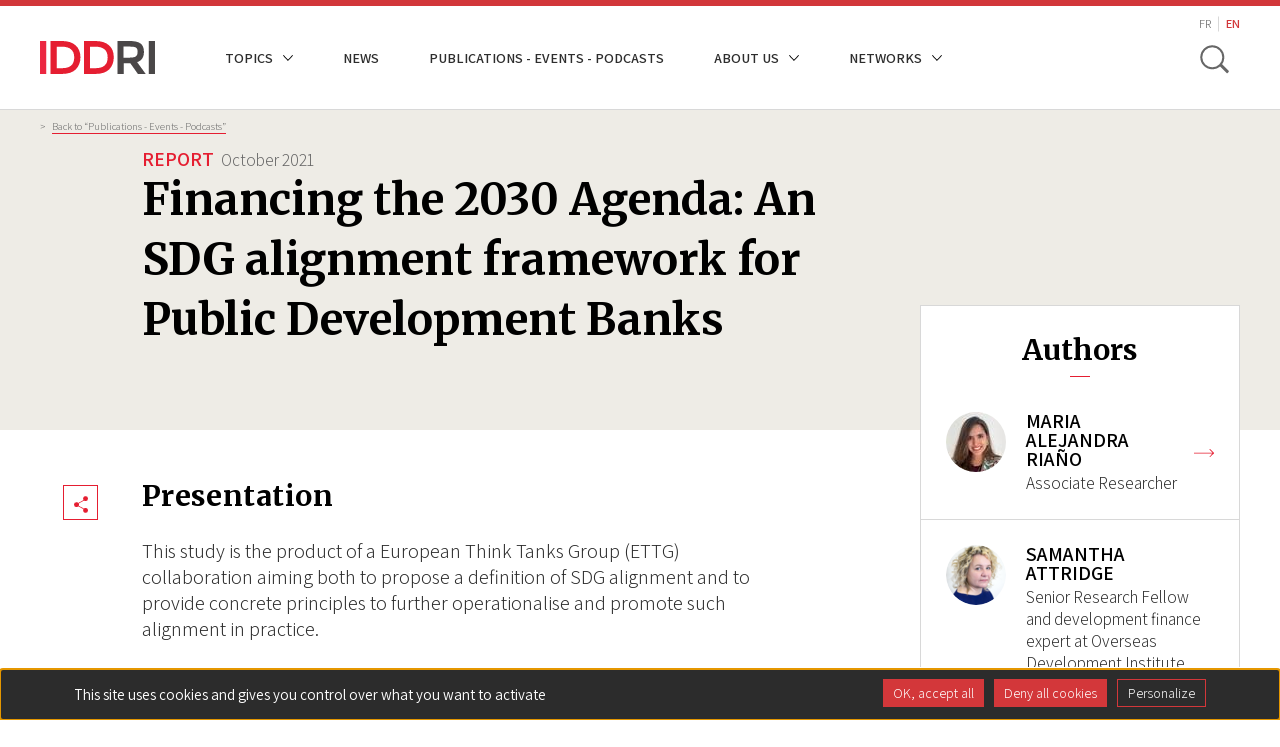

--- FILE ---
content_type: text/html; charset=UTF-8
request_url: https://www.iddri.org/en/publications-and-events/report/financing-2030-agenda-sdg-alignment-framework-public-development
body_size: 76473
content:


<!DOCTYPE html>
<html lang="en" dir="ltr" prefix="og: https://ogp.me/ns#">
  <head>
    <meta charset="utf-8" />
<meta name="description" content="Presentation This study is the product of a European Think Tanks Group (ETTG) collaboration aiming both to propose a definition of SDG alignment and to provide concrete principles to further operationalise and promote such alignment in practice. Read the study (via ETTG) Also available in Spanish (via ETTG)" />
<meta name="robots" content="index, follow" />
<link rel="image_src" href="https://www.iddri.org/sites/default/files/styles/opengraph/public/IMG-PHOTOS/Th%C3%A8mes/ODD.png?itok=EaxRbOBq" />
<meta property="og:site_name" content="IDDRI" />
<meta property="og:type" content="article" />
<meta property="og:url" content="https://www.iddri.org/en/publications-and-events/report/financing-2030-agenda-sdg-alignment-framework-public-development" />
<meta property="og:title" content="Financing the 2030 Agenda: An SDG alignment framework for Public Development Banks" />
<meta property="og:description" content="Presentation This study is the product of a European Think Tanks Group (ETTG) collaboration aiming both to propose a definition of SDG alignment and to provide concrete principles to further operationalise and promote such alignment in practice. Read the study (via ETTG) Also available in Spanish (via ETTG)" />
<meta property="og:image" content="https://www.iddri.org/sites/default/files/styles/opengraph/public/IMG-PHOTOS/Th%C3%A8mes/ODD.png?itok=EaxRbOBq" />
<meta property="og:image:width" content="1200" />
<meta property="og:image:height" content="630" />
<meta name="MobileOptimized" content="width" />
<meta name="HandheldFriendly" content="true" />
<meta name="viewport" content="width=device-width, initial-scale=1.0" />
<link rel="alternate" hreflang="fr" href="https://www.iddri.org/fr/publications-et-evenements/rapport/financement-de-lagenda-2030-un-cadre-dalignement-sur-les-odd" />
<link rel="alternate" hreflang="en" href="https://www.iddri.org/en/publications-and-events/report/financing-2030-agenda-sdg-alignment-framework-public-development" />
<link rel="canonical" href="https://www.iddri.org/en/publications-and-events/report/financing-2030-agenda-sdg-alignment-framework-public-development" />
<link rel="shortlink" href="https://www.iddri.org/en/node/26387" />

    <title>Financing the 2030 Agenda: An SDG alignment framework for Public Development Banks | IDDRI</title>
    <link rel="stylesheet" media="all" href="/sites/default/files/css/optimized/css_bRERo_ZBIrKXBca6rUFbiqU9s5rH-7cgquoq_zxLxg0.DC46eXDXNqd7nAabBNwZ9u8wUQRe9Ua37dH_hzHCrN4.css?t9bfqn" />
<link rel="stylesheet" media="all" href="/sites/default/files/css/optimized/css_Mo82ZZ31cKXAwJBOcyUs1IWfMb405vnexRv9Axiu1E4.BNkKNp68EbDUOqVxDKuKG3tFjrUVQO2lvnrY2ws-ozs.css?t9bfqn" />
<link rel="stylesheet" media="all" href="/sites/default/files/css/optimized/css_RLxG-gqUEGneV3kUIer3dfxF4x3bAorByjG8Qz4sPBM.AAgPzK5O1u0H_2JogUpE4orYI0D2-GRt4idG9TP-Atw.css?t9bfqn" />
<link rel="stylesheet" media="all" href="/sites/default/files/css/optimized/css_ht7sxmQu2oTKSoGWt1ndSu3IDPctjktF20Rb0cf9vn4.dUoS3YriKBjPqKvjKLwLYFu5L_9UAnCwYsqwQSM8Lxc.css?t9bfqn" />
<link rel="stylesheet" media="all" href="/sites/default/files/css/optimized/css_m0smgWnMf514_r7TQkN__Pmr-_EH0FhDUjHaC8_cg0Y.XIGqNnGjyNUqVKK6kYAtCYQBGlkH_cAEYeDKyotbqXU.css?t9bfqn" />
<link rel="stylesheet" media="all" href="/sites/default/files/css/optimized/css_9IddknSS13t2ZyGl1lrdq4Z3fnmU4_26LqVcG7jPJm8.pRq2ogVPqSFZMotAMbfTpYQHaBcUv1PMpX-IACJPrnw.css?t9bfqn" />
<link rel="stylesheet" media="all" href="/sites/default/files/css/optimized/css_y2KkHmWi-iiWSvPhQM4xjMPJI2Kq5GDsavt625YsE1k.BUEjdj2hCBDLvQJqPxHjZbJG2JuXAdB6h3avyHpGdc0.css?t9bfqn" />
<link rel="stylesheet" media="all" href="/sites/default/files/css/optimized/css_o46CzKmvZWVf3RwRT952gosDfYneGHPAINcJDkXQKKw.BDWBT8F-EjL3oc49GtpXpB_U1_zlKHgmyD3h2ya0deA.css?t9bfqn" />
<link rel="stylesheet" media="all" href="/sites/default/files/css/optimized/css_jro9FUjuN8bUVm-dn4S-fVOXWDw6GfZ4jFF67yqKvr8.pdlB5Z6TL4zGhLNll7U6Ppgf_GjatJhK__Ij2YXNUHw.css?t9bfqn" />
<link rel="stylesheet" media="all" href="/sites/default/files/css/optimized/css_vnoMeoxaaLGzIou_V9Kktno_BnLheyZ-Zy2-FOj2Ops.oYn54AOkSGp1k5qXsADMn5oA4Eolu41COpweO_04W20.css?t9bfqn" />
<link rel="stylesheet" media="all" href="/sites/default/files/css/optimized/css_4S2XvMVxhh1162PlqfEQeBQaubiYb-MN7lOIbBqXpXE.BiloNKolqn95_v2XYiVzCXBSnikBkmY1oqqn_MVT92E.css?t9bfqn" />
<link rel="stylesheet" media="all" href="/sites/default/files/css/optimized/css_EqnnaMezCBOH6YcrQ38QIn0P5PWWSvg-HXqGXLk6UhQ.QxgPyTPPKBSYmDDvnNT-cz-TddLSk4M6lxN0SH0xyDA.css?t9bfqn" />
<link rel="stylesheet" media="all" href="/sites/default/files/css/optimized/css_d3ogRY7fV4G8Hj9ztz6WM686MrDqfMQU5ewlNnkbV1U.1DgupRzDx2LS6X99ZbrfW3bau-w2oF5K2VkpBiSCHYk.css?t9bfqn" />
<link rel="stylesheet" media="all" href="/sites/default/files/css/optimized/css_4MbGDD09zXMiaSdgai7zf5Zry4cIquHKTiI26DHZFD8.FC3ToWqr35debD0yfNCJICHXA_YU6U2wbMi8FaPtUno.css?t9bfqn" />
<link rel="stylesheet" media="all" href="/sites/default/files/css/optimized/css_rqST7RlqY6jgCjogaMTorcWI2MBPaDDrbwfxUNmLDZM.R4NDpApz56_t3h00oFMfPVJZZ-OeLqu0BdtL9vgSxnk.css?t9bfqn" />
<link rel="stylesheet" media="all" href="/sites/default/files/css/optimized/css_V7_5j6X6-ZXUSwrIy0UxLbhQhQ18plAkSn4n6_XrtFA.IbIjtqZYSyE2XY7y2fZgRkqZ2maxq0e6ij676dtIUjg.css?t9bfqn" />
<link rel="stylesheet" media="all" href="/sites/default/files/css/optimized/css_lX53zme2ZdraPDlJG3h-jKXUP72iWvLVLOwLnzIu1xM.KHHif-bKGaxpLSNBBV3UGf7SPFdFPx5hMdajpZ6rewo.css?t9bfqn" />
<link rel="stylesheet" media="all" href="/sites/default/files/css/optimized/css__yIwH9FVPCHBS0NCp7PTCp1s2iYCr-dAgxcUyWDRUs8.RRhF81LzJXaXZc65JSreiOoXtNYrSq-12cA5lEHfJKg.css?t9bfqn" />
<link rel="stylesheet" media="all" href="/sites/default/files/css/optimized/css_91BCDYY01qHxZJ4MSRkKYwHauJw81w3sKXvPcZW6puQ.-dIxtx76H6qCIYOivZeKz7q_xHKkzJsymuYUmt5558I.css?t9bfqn" />
<link rel="stylesheet" media="all" href="/sites/default/files/css/optimized/css_rVqyYZFt6Evtl3fYEq6czIGri03gx9wRjz3Y_ItWYEU.OMHY3l3QPw54z-Ar_90u1mpCtiMD2wOOuiQTuwtQc7o.css?t9bfqn" />
<link rel="stylesheet" media="all" href="/sites/default/files/css/optimized/css_qO2AoishdJKLKCtcndQBjWGM8F-wZAF9orv7nXKx68o.6KCt6SUK3ePEf1tO4s4pjQflMvSkZlS-3u4ZVmMdQCM.css?t9bfqn" />
<link rel="stylesheet" media="all" href="/sites/default/files/css/optimized/css_UF7ljNEy5Lc8cUWBxDk9g7IM11HuHz9ssrsS1MFZX20.f6gfY5V52_zIBOspzrcXqDgPHp4Fgo3HQf4hC3L_Rx8.css?t9bfqn" />
<link rel="stylesheet" media="all" href="/sites/default/files/css/optimized/css_Nzm2F3xJlahM2jdRzicLk9wgE1ZT9IqT0sxDYtn4GHw.ekfA6MmWz6UC2TOWfARSd1KjIuuLvU5HrgPWFihqU4I.css?t9bfqn" />
<link rel="stylesheet" media="all" href="/sites/default/files/css/optimized/css_1rvzKwYydUJvySPfT7DtPc8fI0oPy2FglyIV09Fl8oE.myc8X7JVUEF-QyTntfEZ6t9j3V3mWVOX8fj1XuyKngw.css?t9bfqn" />
<link rel="stylesheet" media="all" href="/sites/default/files/css/optimized/css_CeRwom0PAvGUuy7W0NxSt_HRil2MSjwd7p5sWhu67xs.8I2n1K5iiFFp_R6FdJXmpipUTBNRgmGW_L_MGnH8paI.css?t9bfqn" />
<link rel="stylesheet" media="all" href="/sites/default/files/css/optimized/css_JXwuQLNySt7YEiyIafCDAhSDOBW5aW87ZaWwTZEqGbg.pYlWxvMnJuvqyCOD5DJaRDDgdUWGH-mYxEA8f4MUcN8.css?t9bfqn" />
<link rel="stylesheet" media="all" href="/sites/default/files/css/optimized/css_Sw8T02rBw9Z7xsftE6ZM9rJ5umht_AvIYQNAxjwegD8.CxR17DSeu5NkNXAkgyKnrXzmto0jEgMG7UbsbGTv4ds.css?t9bfqn" />
<link rel="stylesheet" media="all" href="/sites/default/files/css/optimized/css_L5f691Y6OmOZJl02aK1aFZ8ruvcIWJm7QSxPu2q6KMU.22-Qqvp9zgwRhnR3jhPisskFXhcZbU_yTRqTRn-BXKw.css?t9bfqn" />
<link rel="stylesheet" media="all" href="/sites/default/files/css/optimized/css_yGEmdijJ6nazKKcJTIDZb-gipnfpmm6HdEdn-AdmlEA.SbyPmQFeZNg8bMlhaqd3nZRFpGBK2bz9JKgQPu99YO8.css?t9bfqn" />
<link rel="stylesheet" media="all" href="/sites/default/files/css/optimized/css_e-ha61-8JqW42ygHCse4GYVczoe6jxRRgFzom2fxTTs.SDCXYhwsr3T9rmZ4Zqy72Af3_2t_JVMXVXyTYklJPYk.css?t9bfqn" />
<link rel="stylesheet" media="all" href="/sites/default/files/css/optimized/css_cjDI52aJ1Vdr-7A_JokZBl0QRxFBCYPZ0-NJTg5pO_Y.FOJ2LQuc15mfABBXze9N9TBWhbeSOIx6O8Ujsk-mCkc.css?t9bfqn" />
<link rel="stylesheet" media="all" href="/sites/default/files/css/optimized/css_V79B7a4qTRJakLA2xfHJmi-DCCztIRV1QuOaDHeVTxg.lyPlAzOZqe4ehQrf0yLLDB8o_GABfHt2U8EAPB6V99Q.css?t9bfqn" />
<link rel="stylesheet" media="all" href="/sites/default/files/css/optimized/css_bEZMFRPzO-2aTxw1AlwlSYaf1ivetnEFRWi7RwiDRHI.nwabwVHQBKl-UGnWst-W270yRuH8f0vbuTx1BV43DUs.css?t9bfqn" />
<link rel="stylesheet" media="all" href="/sites/default/files/css/optimized/css_kV3eX0I_qlJpX1GGDsziko2rskvlJnj2czM_H_UGn5U.NrBfJtpbkCGkt9QEDCAG7BI9PNt5sqT5ohwTfE3whYg.css?t9bfqn" />
<link rel="stylesheet" media="all" href="/sites/default/files/css/optimized/css_3qlPrycG9AtdJQ_YShrNltTnnc14XgV1o_usquKsIY4.6mkOnErO_Y_VQcMNIpaUkOWN8yxoPSDhoKcYoK4657g.css?t9bfqn" />
<link rel="stylesheet" media="all" href="/sites/default/files/css/optimized/css_SyL6713bJz4VzkK2SfEx2PZVfO8E_Grsaxet1SwEQmU.tGkW48I0Is2MMPFdupAN1tmK-tItbD6ALEezBG_66vE.css?t9bfqn" />
<link rel="stylesheet" media="all" href="/sites/default/files/css/optimized/css_Cpr4lLkyjMwfaGmXsOqOycH_S7t7QPIeBpynTJJ41FU.m_uDhLomlz9gFYleFOGt-D9Z7kvKW-qNyws9PCOZ7Tw.css?t9bfqn" />
<link rel="stylesheet" media="all" href="/sites/default/files/css/optimized/css_DdDn1MBEZK8VYyM-mRwQoqOCeg6D6xselAwWsDd_Ww8.dtCX1NiF8MsfnVpYA7eHdQhpcin0SLWj1ov4Ffv2rMk.css?t9bfqn" />
<link rel="stylesheet" media="all" href="/sites/default/files/css/optimized/css_C5pLAVLDSYD88KXTwIwfUHo-UIQNX-u2HCLBXD6c8v8.hBAohnRj15OcDJ-sg3EndadbiD2CeHADNS7lpcPLmPQ.css?t9bfqn" />
<link rel="stylesheet" media="all" href="/sites/default/files/css/optimized/css_KcWoJZNBEXNRWCa3YGmNXV267kZTwCB6ixIuQ2drNG4.9IQPFqtVtvtL4162wEd0sLboAFvj-DHTqVdkbytlirk.css?t9bfqn" />
<link rel="stylesheet" media="all" href="/sites/default/files/css/optimized/css_jyqAAcsudcfC9PcJd63Dc817q1h3P41zWEKQKpwuf9g.4Yd2GnbmsrzVh3aFzWiKyD50T7b50_cmOiZHnARWVdo.css?t9bfqn" />
<link rel="stylesheet" media="all" href="/sites/default/files/css/optimized/css_zcWWoPyqxP6Ts9j1UmpKlAdXL0LxFdAFsvh7LHGP9hg.ZWzCbxr9TLtMBz-nWc2zd6pc40czrKX1no2quZGAzr8.css?t9bfqn" />
<link rel="stylesheet" media="all" href="/sites/default/files/css/optimized/css_v7Q33bGI1xcDVAJ-XqDcpKbhFPCB2YMUx-EVRneODOo.g0nnWZyzoK1IR_-soC0mDbbepsRaAgjAYyUvF0T-VvM.css?t9bfqn" />
<link rel="stylesheet" media="all" href="/sites/default/files/css/optimized/css_RXsj9VMvl9LttbP-7mR4MY80vqjpgLu1pn_NiS2ZidM.bOHA5UKA80OI2-FLIvokNB6NModOGz6FuclXzzR0DNc.css?t9bfqn" />
<link rel="stylesheet" media="all" href="/themes/custom/iddri/node_modules/share-this/dist/share-this.css?t9bfqn" />
<link rel="stylesheet" media="all" href="/sites/default/files/css/optimized/css_mq-_eG7MPY2naMAqHbIEQen1IJtgRa4s9lRIh6Hfno4.b2npJ92V29HdamueyPj7Pyz1qXfWXJiKqu4KOJzULh4.css?t9bfqn" />
<link rel="stylesheet" media="all" href="/sites/default/files/css/optimized/css_BkzEfssMK88pYiRsJaovquO-4epCeJJihKl1Ap7FVUI.yNc5So6NyD-552zt0yNLBGokTBIFCO5JmwGhgL_DcEE.css?t9bfqn" />
<link rel="stylesheet" media="all" href="//fonts.googleapis.com/css?family=Assistant:300,400,600|Merriweather:700" />

    
    <link rel="apple-touch-icon" sizes="57x57" href="/themes/custom/iddri/images/favicon/apple-icon-57x57.png">
    <link rel="apple-touch-icon" sizes="60x60" href="/themes/custom/iddri/images/favicon/apple-icon-60x60.png">
    <link rel="apple-touch-icon" sizes="72x72" href="/themes/custom/iddri/images/favicon/apple-icon-72x72.png">
    <link rel="apple-touch-icon" sizes="76x76" href="/themes/custom/iddri/images/favicon/apple-icon-76x76.png">
    <link rel="apple-touch-icon" sizes="114x114" href="/themes/custom/iddri/images/favicon/apple-icon-114x114.png">
    <link rel="apple-touch-icon" sizes="120x120" href="/themes/custom/iddri/images/favicon/apple-icon-120x120.png">
    <link rel="apple-touch-icon" sizes="144x144" href="/themes/custom/iddri/images/favicon/apple-icon-144x144.png">
    <link rel="apple-touch-icon" sizes="152x152" href="/themes/custom/iddri/images/favicon/apple-icon-152x152.png">
    <link rel="apple-touch-icon" sizes="180x180" href="/themes/custom/iddri/images/favicon/apple-icon-180x180.png">
    <link rel="icon" type="image/png" sizes="192x192"  href="/themes/custom/iddri/images/favicon/android-icon-192x192.png">
    <link rel="icon" type="image/png" sizes="32x32" href="/themes/custom/iddri/images/favicon/favicon-32x32.png">
    <link rel="icon" type="image/png" sizes="96x96" href="/themes/custom/iddri/images/favicon/favicon-96x96.png">
    <link rel="icon" type="image/png" sizes="16x16" href="/themes/custom/iddri/images/favicon/favicon-16x16.png">
    <link rel="manifest" href="/themes/custom/iddri/images/favicon/manifest.json">
    <meta name="msapplication-TileColor" content="#ffffff">
    <meta name="msapplication-TileImage" content="/themes/custom/iddri/images/favicon/ms-icon-144x144.png">
    <meta name="theme-color" content="#ffffff">

    <!-- Matomo -->
    <script>
      var _paq = window._paq = window._paq || [];
      /* tracker methods like "setCustomDimension" should be called before "trackPageView" */
      _paq.push(['trackPageView']);
      _paq.push(['enableLinkTracking']);
      (function() {
        var u="https://iddri.matomo.cloud/";
        _paq.push(['setTrackerUrl', u+'matomo.php']);
        _paq.push(['setSiteId', '1']);
        var d=document, g=d.createElement('script'), s=d.getElementsByTagName('script')[0];
        g.async=true; g.src='//cdn.matomo.cloud/iddri.matomo.cloud/matomo.js'; s.parentNode.insertBefore(g,s);
      })();
    </script>
    <!-- End Matomo Code -->
  </head>
  <body class="path-node page-node-type-publication">

        <a href="#main-content" class="visually-hidden focusable skip-link">
      Skip to main content
    </a>
    
      <div class="dialog-off-canvas-main-canvas" data-off-canvas-main-canvas>
    
<div class="layout-container">
  <header class="header-site" role="banner">
    <div class="header-site__wrapper">
        <div class="container">
            <div class="flex-content-vcenter">
                <a href="https://www.iddri.org/en" class="header-site__logo-wrap">
                                      <img class="header-site__logo" src="/themes/custom/iddri/images/logo.svg" alt="IDDRI" />
                                  </a>

                
                                      <div class="region region-header">
    <nav role="navigation" aria-labelledby="block-iddri-main-menu-menu" id="block-iddri-main-menu" class="block block-menu navigation menu--main">
            
  <h2 class="visually-hidden" id="block-iddri-main-menu-menu">Navigation principale</h2>
  

        
							<ul data-region="header" class="menu">
																	<li class="menu-item menu-item--expanded">
						<span>Topics</span>
													<div class="dropdown-mainnav">
								<div class="container">
									<div class="dropdown-inner">
										<h2>Topics</h2>
										<div class="dropdown-elements">
																																												<ul class="menu">
																		<li class="menu-item">
						<a href="/en/themes/agriculture-and-food" data-drupal-link-system-path="node/27048">Agriculture and Food</a>
											</li>
														<li class="menu-item">
						<a href="/en/themes/biodiversity" data-drupal-link-system-path="node/19248">Biodiversity</a>
											</li>
														<li class="menu-item">
						<a href="/en/themes/climate" data-drupal-link-system-path="node/19247">Climate</a>
											</li>
														<li class="menu-item">
						<a href="/en/themes/energy" data-drupal-link-system-path="node/27060">Energy</a>
											</li>
														<li class="menu-item">
						<a href="/en/themes/financing-developing-economies" data-drupal-link-system-path="node/19246">Financing developing economies</a>
											</li>
							</ul>
			
																																																								<ul class="menu">
																		<li class="menu-item">
						<a href="/en/themes/lifestyles" data-drupal-link-system-path="node/27062">Lifestyles</a>
											</li>
														<li class="menu-item">
						<a href="/en/themes/new-industrial-policies" data-drupal-link-system-path="node/27236">New industrial policies</a>
											</li>
														<li class="menu-item">
						<a href="/en/themes/ocean" data-drupal-link-system-path="node/22455">Ocean</a>
											</li>
														<li class="menu-item">
						<a href="/en/themes/european-green-deal" data-drupal-link-system-path="node/27061">European Green Deal</a>
											</li>
														<li class="menu-item">
						<a href="/en/themes/transport" data-drupal-link-system-path="node/27047">Transport</a>
											</li>
							</ul>
			
																																	</div>
									</div>
								</div>
							</div>
											</li>
														<li class="menu-item">
						<a href="/en/actualites" data-drupal-link-system-path="node/27446">News</a>
											</li>
														<li class="menu-item">
						<a href="/en/publications-and-events" data-drupal-link-system-path="publi-events">Publications - Events - Podcasts</a>
											</li>
														<li class="menu-item menu-item--expanded">
						<span>About us</span>
													<div class="dropdown-mainnav">
								<div class="container">
									<div class="dropdown-inner">
										<h2>About us</h2>
										<div class="dropdown-elements">
																																												<ul class="menu">
																		<li class="menu-item">
						<a href="/en/about-iddri" data-drupal-link-system-path="node/18188">About IDDRI</a>
											</li>
														<li class="menu-item">
						<a href="/en/about-iddri/team" data-drupal-link-system-path="node/16391">Staff</a>
											</li>
														<li class="menu-item">
						<a href="/en/about-iddri/governance" data-drupal-link-system-path="node/22897">Governance Bodies</a>
											</li>
														<li class="menu-item">
						<a href="/en/about-iddri/financial-partners" data-drupal-link-system-path="node/22908">Financial Partners</a>
											</li>
														<li class="menu-item">
						<a href="/en/about-iddri/research-partners-and-influence-networks" data-drupal-link-system-path="node/22909">Research Partners</a>
											</li>
							</ul>
			
																																																<div class="special_item">
																						<ul class="menu">
																		<li class="menu-item">
						<a href="/en/about-iddri/transparency-governance-and-funding" data-drupal-link-system-path="node/22571">Transparency</a>
											</li>
														<li class="menu-item">
						<a href="/en/about-iddri/annual-reports" data-drupal-link-system-path="node/22559">Annuals Reports</a>
											</li>
														<li class="menu-item">
						<a href="/en/about-iddri/contact" data-drupal-link-system-path="node/22569">Contact</a>
											</li>
														<li class="menu-item">
						<a href="/en/about-iddri/careers" data-drupal-link-system-path="node/22882">Careers</a>
											</li>
							</ul>
			
														<ul class="social-list">
															<li>
																<a href="https://www.linkedin.com/company/iddri/" target="_blank" class="linkedin ln-social">ln|LinkedIn</a>
															</li>
															<li>
																<a href="https://bsky.app/profile/iddri.bsky.social" target="_blank" class="bluesky bs-social">bs|Bluesky</a>
															</li>
															<li>
																<a href="https://www.youtube.com/user/IddriTV" target="_blank" class="youtube yt-social">yt|Youtube</a>
															</li>
														</ul>
													</div>
																																	</div>
									</div>
								</div>
							</div>
											</li>
														<li class="menu-item menu-item--expanded">
						<span>Networks</span>
													<div class="dropdown-mainnav">
								<div class="container">
									<div class="dropdown-inner">
										<h2>Networks</h2>
										<div class="dropdown-elements">
																																												<ul class="menu">
																		<li class="menu-item">
						<a href="/en/reseau/deep-decarbonization-pathways" data-drupal-link-system-path="node/27050">Deep Decarbonization Pathways</a>
											</li>
														<li class="menu-item">
						<a href="/en/reseau/mobility-transition-institute" data-drupal-link-system-path="node/27049">Mobility in Transition Institute</a>
											</li>
														<li class="menu-item">
						<a href="/en/reseau/ukama" data-drupal-link-system-path="node/27051">Ukȧmȧ</a>
											</li>
														<li class="menu-item">
						<a href="/en/reseau/european-think-tanks-group" data-drupal-link-system-path="node/27052">European Think Tanks Group</a>
											</li>
														<li class="menu-item">
						<a href="/en/reseau/think-sustainable-europe" data-drupal-link-system-path="node/27053">Think Sustainable Europe</a>
											</li>
							</ul>
			
																																																								<ul class="menu">
																		<li class="menu-item">
						<a href="/en/reseau/idgm" data-drupal-link-system-path="node/27054">IDGM+</a>
											</li>
							</ul>
			
																																	</div>
									</div>
								</div>
							</div>
											</li>
							</ul>
			


  </nav>
<div class="language-switcher-language-url block block-language block-language-blocklanguage-interface" id="block-iddri-lang-switcher" role="navigation">
  
    
      <ul class="links"><li hreflang="fr" data-drupal-link-system-path="node/26387" class="fr"><a href="/fr/publications-et-evenements/rapport/financement-de-lagenda-2030-un-cadre-dalignement-sur-les-odd" class="language-link" hreflang="fr" data-drupal-link-system-path="node/26387">FR</a></li><li hreflang="en" data-drupal-link-system-path="node/26387" class="en is-active" aria-current="page"><a href="/en/publications-and-events/report/financing-2030-agenda-sdg-alignment-framework-public-development" class="language-link is-active" hreflang="en" data-drupal-link-system-path="node/26387" aria-current="page">EN</a></li></ul>
  </div>
<div class="views-exposed-form block block-search container-inline" id="block-search-form-block">
  
    
      <form class="iddri-search-form" data-drupal-selector="iddri-search-form" action="/en/publications-and-events/report/financing-2030-agenda-sdg-alignment-framework-public-development" method="post" id="iddri-search-form" accept-charset="UTF-8">
  <div class="form-item js-form-wrapper form-wrapper" id="edit-title"><input placeholder="Keywords" data-drupal-selector="edit-title" type="text" id="edit-title" name="title" value="" size="60" maxlength="128" class="form-text required" required="required" aria-required="true" />
</div>
<input data-drupal-selector="form-v2rrhfmcefnuh7ddrthkgys6h-ykqxlymoxa6emvf-e" type="hidden" name="form_build_id" value="form-V2rRHFmcEfnuH7DDRtHkgYS6h-YkQxLYmOXa6emvF_E" />
<input data-drupal-selector="edit-iddri-search-form" type="hidden" name="form_id" value="iddri_search_form" />
<div data-drupal-selector="edit-actions" class="form-actions js-form-wrapper form-wrapper" id="edit-actions"><input data-drupal-selector="edit-submit" type="submit" id="edit-submit" name="op" value="OK" class="button js-form-submit form-submit" />
</div>

</form>

  </div>

  </div>

                            </div>


            <div class="flex-content-vcenter">
              
                
                <button type="button" class="header-site__search js-toggle-search" aria-label="toggle search">
                    <span class="search-icon__item" aria-hidden="true"></span>
                    <span class="hide-visually">Toggle search</span>
                </button>

                <button class="hamburger js-toggle-nav">
                    <span class="hamburger__inner js-hamburger-inner"></span>
                </button>
            </div>
        </div>
    </div>
</header>

<div class="mobile-nav js-mobile-nav">
    <div class="container">
        <div class="mobile-nav__wrap">
            <nav role="navigation" aria-labelledby="block-iddri-main-menu-menu" id="block-iddri-main-menu" class="block block-menu navigation menu--main">
            
  <h2 class="visually-hidden" id="block-iddri-main-menu-menu">Navigation principale</h2>
  

        
							<ul data-region="header" class="menu">
																	<li class="menu-item menu-item--expanded">
						<span>Topics</span>
													<div class="dropdown-mainnav">
								<div class="container">
									<div class="dropdown-inner">
										<h2>Topics</h2>
										<div class="dropdown-elements">
																																												<ul class="menu">
																		<li class="menu-item">
						<a href="/en/themes/agriculture-and-food" data-drupal-link-system-path="node/27048">Agriculture and Food</a>
											</li>
														<li class="menu-item">
						<a href="/en/themes/biodiversity" data-drupal-link-system-path="node/19248">Biodiversity</a>
											</li>
														<li class="menu-item">
						<a href="/en/themes/climate" data-drupal-link-system-path="node/19247">Climate</a>
											</li>
														<li class="menu-item">
						<a href="/en/themes/energy" data-drupal-link-system-path="node/27060">Energy</a>
											</li>
														<li class="menu-item">
						<a href="/en/themes/financing-developing-economies" data-drupal-link-system-path="node/19246">Financing developing economies</a>
											</li>
							</ul>
			
																																																								<ul class="menu">
																		<li class="menu-item">
						<a href="/en/themes/lifestyles" data-drupal-link-system-path="node/27062">Lifestyles</a>
											</li>
														<li class="menu-item">
						<a href="/en/themes/new-industrial-policies" data-drupal-link-system-path="node/27236">New industrial policies</a>
											</li>
														<li class="menu-item">
						<a href="/en/themes/ocean" data-drupal-link-system-path="node/22455">Ocean</a>
											</li>
														<li class="menu-item">
						<a href="/en/themes/european-green-deal" data-drupal-link-system-path="node/27061">European Green Deal</a>
											</li>
														<li class="menu-item">
						<a href="/en/themes/transport" data-drupal-link-system-path="node/27047">Transport</a>
											</li>
							</ul>
			
																																	</div>
									</div>
								</div>
							</div>
											</li>
														<li class="menu-item">
						<a href="/en/actualites" data-drupal-link-system-path="node/27446">News</a>
											</li>
														<li class="menu-item">
						<a href="/en/publications-and-events" data-drupal-link-system-path="publi-events">Publications - Events - Podcasts</a>
											</li>
														<li class="menu-item menu-item--expanded">
						<span>About us</span>
													<div class="dropdown-mainnav">
								<div class="container">
									<div class="dropdown-inner">
										<h2>About us</h2>
										<div class="dropdown-elements">
																																												<ul class="menu">
																		<li class="menu-item">
						<a href="/en/about-iddri" data-drupal-link-system-path="node/18188">About IDDRI</a>
											</li>
														<li class="menu-item">
						<a href="/en/about-iddri/team" data-drupal-link-system-path="node/16391">Staff</a>
											</li>
														<li class="menu-item">
						<a href="/en/about-iddri/governance" data-drupal-link-system-path="node/22897">Governance Bodies</a>
											</li>
														<li class="menu-item">
						<a href="/en/about-iddri/financial-partners" data-drupal-link-system-path="node/22908">Financial Partners</a>
											</li>
														<li class="menu-item">
						<a href="/en/about-iddri/research-partners-and-influence-networks" data-drupal-link-system-path="node/22909">Research Partners</a>
											</li>
							</ul>
			
																																																<div class="special_item">
																						<ul class="menu">
																		<li class="menu-item">
						<a href="/en/about-iddri/transparency-governance-and-funding" data-drupal-link-system-path="node/22571">Transparency</a>
											</li>
														<li class="menu-item">
						<a href="/en/about-iddri/annual-reports" data-drupal-link-system-path="node/22559">Annuals Reports</a>
											</li>
														<li class="menu-item">
						<a href="/en/about-iddri/contact" data-drupal-link-system-path="node/22569">Contact</a>
											</li>
														<li class="menu-item">
						<a href="/en/about-iddri/careers" data-drupal-link-system-path="node/22882">Careers</a>
											</li>
							</ul>
			
														<ul class="social-list">
															<li>
																<a href="https://www.linkedin.com/company/iddri/" target="_blank" class="linkedin ln-social">ln|LinkedIn</a>
															</li>
															<li>
																<a href="https://bsky.app/profile/iddri.bsky.social" target="_blank" class="bluesky bs-social">bs|Bluesky</a>
															</li>
															<li>
																<a href="https://www.youtube.com/user/IddriTV" target="_blank" class="youtube yt-social">yt|Youtube</a>
															</li>
														</ul>
													</div>
																																	</div>
									</div>
								</div>
							</div>
											</li>
														<li class="menu-item menu-item--expanded">
						<span>Networks</span>
													<div class="dropdown-mainnav">
								<div class="container">
									<div class="dropdown-inner">
										<h2>Networks</h2>
										<div class="dropdown-elements">
																																												<ul class="menu">
																		<li class="menu-item">
						<a href="/en/reseau/deep-decarbonization-pathways" data-drupal-link-system-path="node/27050">Deep Decarbonization Pathways</a>
											</li>
														<li class="menu-item">
						<a href="/en/reseau/mobility-transition-institute" data-drupal-link-system-path="node/27049">Mobility in Transition Institute</a>
											</li>
														<li class="menu-item">
						<a href="/en/reseau/ukama" data-drupal-link-system-path="node/27051">Ukȧmȧ</a>
											</li>
														<li class="menu-item">
						<a href="/en/reseau/european-think-tanks-group" data-drupal-link-system-path="node/27052">European Think Tanks Group</a>
											</li>
														<li class="menu-item">
						<a href="/en/reseau/think-sustainable-europe" data-drupal-link-system-path="node/27053">Think Sustainable Europe</a>
											</li>
							</ul>
			
																																																								<ul class="menu">
																		<li class="menu-item">
						<a href="/en/reseau/idgm" data-drupal-link-system-path="node/27054">IDGM+</a>
											</li>
							</ul>
			
																																	</div>
									</div>
								</div>
							</div>
											</li>
							</ul>
			


  </nav>


            
        </div>

        <div class="language-switcher-language-url block block-language block-language-blocklanguage-interface" id="block-iddri-lang-switcher" role="navigation">
  
    
      <ul class="links"><li hreflang="fr" data-drupal-link-system-path="node/26387" class="fr"><a href="/fr/publications-et-evenements/rapport/financement-de-lagenda-2030-un-cadre-dalignement-sur-les-odd" class="language-link" hreflang="fr" data-drupal-link-system-path="node/26387">FR</a></li><li hreflang="en" data-drupal-link-system-path="node/26387" class="en is-active" aria-current="page"><a href="/en/publications-and-events/report/financing-2030-agenda-sdg-alignment-framework-public-development" class="language-link is-active" hreflang="en" data-drupal-link-system-path="node/26387" aria-current="page">EN</a></li></ul>
  </div>

    </div>
</div>






  <main role="main" class="site-wrapper">
    <div class="container">
      <a id="main-content" tabindex="-1"></a>
      <div class="layout-content">
          <div class="region region-content">
    <div id="block-iddri-breadcrumb-block" class="block block-system block-system-breadcrumb-block">
  
    
        <nav class="breadcrumb" role="navigation" aria-labelledby="system-breadcrumb">
    <h2 id="system-breadcrumb" class="visually-hidden">Breadcrumb</h2>
    <ol>
          <li class="breadcrumb__item">
        <span>></span>
                  <a href="/en/publications-and-events" class="breadcrumb__link">Back to “Publications - Events - Podcasts”</a>
              </li>
        </ol>
  </nav>

  </div>
<div data-drupal-messages-fallback class="hidden"></div>


<article class="publication publication-full page-wrapper">

    <header class="page-header " >
        <div class="row">
            <div class="col-7plus push-1">
                <div class="publication__metas">
                    <span class="category category--publi">Report</span>
                    October 2021
                </div>
                <h1 class="page-title page-title--publication "><span class="field field--name-title field--type-string field--label-hidden">Financing the 2030 Agenda: An SDG alignment framework for Public Development Banks</span>
</h1>
                <p class="page-intro"></p>

                
                                  
                
            </div>
        </div>
    </header>

    <div class="row flex-content">
        <div class="col-1">
            <div class="article-full__social js-social-toolbar"><div class="js-share-bar-wrap share-bar-wrap">
  <button class="js-toggle-share-bar share-bar__link">
    <svg width="14px" height="17px" class="icon-share2">
      <use xlink:href="/themes/custom/iddri/images/icons.svg#share" />
    </svg>
    <span class="hide-visually">Share</span>
  </button>

  <ul class="share-bar js-share-bar">
    <li class="share-bar__item">
      <a href="https://www.facebook.com/sharer/sharer.php?u=https%3A%2F%2Fwww.iddri.org%2Fen%2Fpublications-and-events%2Freport%2Ffinancing-2030-agenda-sdg-alignment-framework-public-development" target="_blank" class="share-bar__link share-bar__link--sub js-popup">
        <svg width="7px" height="15px" class="icon-share2">
          <use xlink:href="/themes/custom/iddri/images/icons.svg#fb2" />
        </svg>
        <span class="hide-visually">Share on Facebook</span>
      </a>
    </li>

    <li class="share-bar__item">
      <a href="https://bsky.app/intent/compose?text=Financing+the+2030+Agenda%3A+An+SDG+alignment+framework+for+Public+Development+Banks https%3A%2F%2Fwww.iddri.org%2Fen%2Fpublications-and-events%2Freport%2Ffinancing-2030-agenda-sdg-alignment-framework-public-development via @iddri.bsky.social" target="_blank" class="share-bar__link share-bar__link--sub share-bar__link--small js-popup">
        <svg xmlns="http://www.w3.org/2000/svg" xmlns:xlink="http://www.w3.org/1999/xlink" width="15px" height="13px" viewBox="0 0 14 13" version="1.1" class="icon-share2"><path d="M 3.167969 1.078125 C 4.71875 2.304688 6.386719 4.789062 7 6.121094 C 7.613281 4.789062 9.28125 2.304688 10.832031 1.078125 C 11.953125 0.195312 13.765625 -0.488281 13.765625 1.6875 C 13.765625 2.121094 13.53125 5.335938 13.390625 5.859375 C 12.90625 7.675781 11.148438 8.136719 9.582031 7.855469 C 12.320312 8.347656 13.015625 9.96875 11.511719 11.589844 C 8.65625 14.671875 7.40625 10.816406 7.085938 9.832031 C 7.027344 9.648438 7 9.566406 7 9.636719 C 7 9.566406 6.972656 9.648438 6.914062 9.832031 C 6.59375 10.816406 5.34375 14.671875 2.488281 11.589844 C 0.984375 9.96875 1.679688 8.347656 4.417969 7.855469 C 2.851562 8.136719 1.09375 7.675781 0.609375 5.859375 C 0.46875 5.335938 0.234375 2.121094 0.234375 1.6875 C 0.234375 -0.488281 2.046875 0.195312 3.167969 1.078125 Z M 3.167969 1.078125 "></path>
        </svg>
        <span class="hide-visually">Share on BlueSky</span>
      </a>
    </li>

    <li class="share-bar__item">
      <a href="https://www.linkedin.com/shareArticle?mini=true&url=https%3A%2F%2Fwww.iddri.org%2Fen%2Fpublications-and-events%2Freport%2Ffinancing-2030-agenda-sdg-alignment-framework-public-development&title=Financing+the+2030+Agenda%3A+An+SDG+alignment+framework+for+Public+Development+Banks" target="_blank" class="share-bar__link share-bar__link--sub share-bar__link--small js-popup">
        <svg width="12px" height="12px" class="icon-share2">
          <use xlink:href="/themes/custom/iddri/images/icons.svg#linkedin2" />
        </svg>
        <span class="hide-visually">Share on Linkedin</span>
      </a>
    </li>
  </ul>
</div>
</div>

        </div>
        <div class="col-7 col-sm-12">
                        <div class="page-content">
                                <div class="page-chapo wysiwyg  page-chapo--lettrine ">
                    
            <div class="clearfix text-formatted field field--name-field-chapo field--type-text-long field--label-hidden field__item"><h2>Presentation</h2>

<p>This&nbsp;study is the product of a European Think Tanks Group (ETTG) collaboration aiming both to propose a definition of SDG alignment and to provide concrete principles to further operationalise and promote such alignment in practice.</p>

<p><a class="wysiwyg-link wysiwyg-link--external" href="https://ettg.eu/wp-content/uploads/2021/10/ETTG-study-Financing-the-2030-Agenda-An-SDG-alignment-framework-for-Public-Development-Banks.pdf" target="_blank">Read the study</a> (<em>via</em> ETTG)</p>

<p><a class="wysiwyg-link wysiwyg-link--external" href="https://ettg.eu/wp-content/uploads/2022/03/220315_SPANISH_ETTG-brief-oktober-2021.pdf" target="_blank">Also available in Spanish</a> (<em>via</em> ETTG)</p></div>
      
                </div>
                
                                <div class="wysiwyg">
                    
            <div class="clearfix text-formatted field field--name-body field--type-text-with-summary field--label-hidden field__item"><h2>Key Messages</h2>

<p>To align with the multidimensional scope of the 2030 Agenda and SDGs, Public development banks (PDBs) must incorporate the imperative of the transition to low-carbon, climate-resilient and equitable socio-economic models in all their financing decisions and project cycles. Up to now, many SDG alignment discussions have been limited to mapping exercises. Some actors perceive “SDG investments” as equivalent to infrastructure investments, without questioning whether infrastructures are designed sustainably. The present study applies a much deeper comprehension of the 2030 Agenda, arguing that alignment with the Paris Agreement and SDGs must go hand in hand.</p>

<p>Implementing the 2030 Agenda requires PDBs to ensure coherence and spur a profound change on the scale of the entire PDB organisation and across its full range of operations. As such, SDG alignment demands high-level commitment, together with deep governance and, probably, business model restructuring. However, moving from a clear understanding of the 2030 Agenda to a truly operational approach is no easy task. Hence, this study develops four operationalisation principles, along with practical steps to implement them. Together, these provide a guiding checklist for PDBs’ efforts to align their activities with the 2030 Agenda and SDGs.</p>

<h3>Operational principle 1. Lead internally and foster a sustainable development culture.</h3>

<p>PDBs need to facilitate and enable a sustainable development culture throughout their respective organisations. To this end, banks could, for instance, start to require qualifications in strategic sustainable development areas when hiring new financial experts and ensure regular monitoring and development of these skills in performance appraisals. As a result, awareness and buy-in of the overarching principles of the 2030 Agenda could be both deepened and accelerated among all employees, leading to more systemic, coherent and integrated decisions.</p>

<h3>Operational principle 2. Develop a holistic strategy and long-term vision.</h3>

<p>PDBs need to develop a holistic strategy and long-term vision for their contribution to global sustainable development. By adopting a robust strategy, or aligning an existing strategy or policy framework to the ambition of the 2030 Agenda, PDBs can become a driving force for the SDGs. As PDBs have differing mandates and geographical scopes, they should promote open exchanges with one another to maximise their collective contribution in this regard. This study presents practical tools to guide such a strategy-building process. These can provide a basis for discussion between stakeholders and help ensure that new or aligned strategy reflects a balanced approach, particularly across the social and environmental dimensions of the SDGs. The presented tools can also help PDBs analyse interactions between different bank priorities within a specific context.</p>

<h3>Operational principle 3. Mainstream SDG priorities within internal operations.</h3>

<p>Ambitious SDG alignment means moving beyond the strategy level to mainstream SDG priorities within internal operations. This entails building a systematic and coherent internal process for analysing finance with SDG considerations embedded in both the ex ante and ex post phases of investment. Such an approach to management will ensure that alignment becomes part and parcel of the whole investment cycle. Pioneering PDBs have developed promising tools to support such a process. Examples are portfolio alignment applying categorisation and differentiation according to context and adopting a value chain approach to finance sustainable transformation. As this paper will show, merely approving disparate SDG-aligned projects is no guarantee for an aligned and coherent portfolio.</p>

<h3>Operational principle 4. Mobilise and catalyse truly transformative investments.</h3>

<p>The core of SDG alignment for PDBs lies in the mobilisation and provision of truly transformational investment supporting sustainable development trajectories. This is where PDBs can be game changers. If PDBs want to play the role of catalyst of sustainability transformations, they have to step out of their comfort zone. Doing so requires fostering proactive external engagement within their ecosystem of partners, capitalising on both their financial and non-financial services. PDBs thus need to move beyond projects that respond to opportunistic, standalone opportunities, and broaden their investment philosophy and approach to a more active stance that is both strategic and collaborative. They should also be ready to engage in policy dialogue at the country level to affect transformational change. This requires developing new competencies and incentive structures within their organisations.</p></div>
      
                </div>
                
                <div class="footnotes_container wysiwyg hidden"><ul class="footnotes"></ul></div>

                            </div>

            
            

            <ul class="authors-list">
                              Authors: 
                                                                    <li class="authors-list__item">
                                                <a href="/en/about-iddri/team/maria-alejandra-riano">Maria Alejandra Riaño, </a>
                                      </li>
                                                      <li class="authors-list__item">
                                              Samantha Attridge,                                       </li>
                                                      <li class="authors-list__item">
                                              San Bilal,                                       </li>
                                                      <li class="authors-list__item">
                                              Niels Keijzer,                                       </li>
                                                      <li class="authors-list__item">
                                              Benedikt Erforth,                                       </li>
                                                      <li class="authors-list__item">
                                              Daniele Fattibene,                                       </li>
                                                      <li class="authors-list__item">
                                                <a href="/en/about-iddri/team/elisabeth-hege">Elisabeth Hege, </a>
                                      </li>
                                                      <li class="authors-list__item">
                                              Martin Evans,                                       </li>
                                                      <li class="authors-list__item">
                                              Iliana Olivié,                                       </li>
                                                      <li class="authors-list__item">
                                                <a href="/en/about-iddri/team/damien-barchiche">Damien Barchiche</a>
                                      </li>
                            </ul>
            
            <ul class="tags">
                <li class="tags__item"><a href="/en/publications-and-events/governance-0" hreflang="en">Governance</a></li>
<li class="tags__item"><a href="/en/publications-and-events/financing-developing-economies" hreflang="en">Financing  developing economies</a></li>

                
<li class="tags__item"><a href="/en/publications-and-events/sdg" hreflang="en">SDG</a></li>



            </ul>
        </div>

                <div class="col-4 justify-right col-sm-12 sidebar-wrap-publi">
                        <div class="sidebar ">
                              <h2 class="page-section-title page-section-title--small">Authors</h2>
                              <div class="authors-teaser-wrap">
                
      <div class="field field--name-field-authors field--type-entity-reference field--label-hidden field__items">
              <div class="field__item"><article class="author-teaser">
      <a href="/en/about-iddri/team/maria-alejandra-riano" class="flex-content">
          
            <div class="field field--name-field-user-picture field--type-image field--label-hidden field__item">  <img loading="lazy" src="/sites/default/files/styles/user_small/public/IMG-PHOTOS/Profils/Iddri-And-Co/MariaAlejandraRiano.jpeg?itok=vG3Ze1Z-" width="60" height="60" alt="" class="image-style-user-small" />


</div>
      
        <div class="author-teaser__txt">
      <h3 class="category category--author">Maria Alejandra Riaño</h3>
      <p>Associate Researcher</p>
    </div>
          <svg class="icon-arrow-right">
        <use xlink:href="/themes/custom/iddri/images/icons.svg#arrow-right" />
      </svg>
    </a>
  </article>
</div>
              <div class="field__item"><article class="author-teaser">
      <div class="flex-content">
          
            <div class="field field--name-field-user-picture field--type-image field--label-hidden field__item">  <img loading="lazy" src="/sites/default/files/styles/user_small/public/IMG-PHOTOS/Profils/Exterieurs/samantha_attridge.png?itok=bgInLVhG" width="60" height="60" alt="" class="image-style-user-small" />


</div>
      
        <div class="author-teaser__txt">
      <h3 class="category category--author">Samantha Attridge</h3>
      <p>Senior Research Fellow and development finance expert at Overseas Development Institute (ODI) </p>
    </div>
      </div>
  </article>
</div>
              <div class="field__item"><article class="author-teaser">
      <div class="flex-content">
          
            <div class="field field--name-field-user-picture field--type-image field--label-hidden field__item">  <img loading="lazy" src="/sites/default/files/styles/user_small/public/IMG-PHOTOS/Profils/Exterieurs/SanBilal.jpg?itok=xk7sJseJ" width="60" height="60" alt="" class="image-style-user-small" />


</div>
      
        <div class="author-teaser__txt">
      <h3 class="category category--author">San Bilal</h3>
      <p>Senior Executive and Acting Associate Director - sustainable African economies and climate action, at the European Centre for Development Policy Management (ECDPM)</p>
    </div>
      </div>
  </article>
</div>
              <div class="field__item"><article class="author-teaser">
      <div class="flex-content">
          
            <div class="field field--name-field-user-picture field--type-image field--label-hidden field__item">  <img loading="lazy" src="/sites/default/files/styles/user_small/public/IMG-PHOTOS/Profils/Exterieurs/_c_Deutsches-Institut-fuer-Entwicklungspolitik_Keijzer.jpeg?itok=ttLkiTVz" width="60" height="60" alt="" class="image-style-user-small" />


</div>
      
        <div class="author-teaser__txt">
      <h3 class="category category--author">Niels Keijzer</h3>
      <p>Senior Researcher at the German Development Institute / Deutsches Institut für Entwicklungspolitik (DIE) </p>
    </div>
      </div>
  </article>
</div>
              <div class="field__item"><article class="author-teaser">
      <div class="flex-content">
          <svg viewBox="0 0 59.3 59.3" width="60" height="60" class="default-img">
      <defs>
        <clipPath id="clip-path" transform="translate(0 0)">
          <circle cx="29.7" cy="29.7" r="29.6" transform="translate(-7.4 9.9) rotate(-17)" fill="none"/>
        </clipPath>
      </defs>
      <circle cx="29.6" cy="29.6" r="29.6" fill="#e6e7e6"/>
      <g clip-path="url(#clip-path)">
        <path d="M22.7,41.1l-5,1.5a12.7,12.7,0,0,0-7.6,6.2l-1.8,5a4.1,4.1,0,0,0,2.2,5.1H48.8A4.1,4.1,0,0,0,51,53.8l-1.8-5a12.5,12.5,0,0,0-7.6-6.2l-5-1.5a2.7,2.7,0,0,1-1.7-3.4l.5-.8,3.2-5a9.8,9.8,0,0,0,1.4-7L39.6,23a9.7,9.7,0,0,0-4-6.4h-.1a9.7,9.7,0,0,0-11.7.2h-.1a9.7,9.7,0,0,0-3.5,5.5l-.5,2.3a9.9,9.9,0,0,0,1.3,7.5l3,4.7.5.8A2.7,2.7,0,0,1,22.7,41.1Z" transform="translate(0 0)" fill="#cfd1d0"/>
      </g>
    </svg>
        <div class="author-teaser__txt">
      <h3 class="category category--author">Benedikt Erforth</h3>
      <p>Benedikt Erforth, DIE</p>
    </div>
      </div>
  </article>
</div>
              <div class="field__item"><article class="author-teaser">
      <div class="flex-content">
          <svg viewBox="0 0 59.3 59.3" width="60" height="60" class="default-img">
      <defs>
        <clipPath id="clip-path" transform="translate(0 0)">
          <circle cx="29.7" cy="29.7" r="29.6" transform="translate(-7.4 9.9) rotate(-17)" fill="none"/>
        </clipPath>
      </defs>
      <circle cx="29.6" cy="29.6" r="29.6" fill="#e6e7e6"/>
      <g clip-path="url(#clip-path)">
        <path d="M22.7,41.1l-5,1.5a12.7,12.7,0,0,0-7.6,6.2l-1.8,5a4.1,4.1,0,0,0,2.2,5.1H48.8A4.1,4.1,0,0,0,51,53.8l-1.8-5a12.5,12.5,0,0,0-7.6-6.2l-5-1.5a2.7,2.7,0,0,1-1.7-3.4l.5-.8,3.2-5a9.8,9.8,0,0,0,1.4-7L39.6,23a9.7,9.7,0,0,0-4-6.4h-.1a9.7,9.7,0,0,0-11.7.2h-.1a9.7,9.7,0,0,0-3.5,5.5l-.5,2.3a9.9,9.9,0,0,0,1.3,7.5l3,4.7.5.8A2.7,2.7,0,0,1,22.7,41.1Z" transform="translate(0 0)" fill="#cfd1d0"/>
      </g>
    </svg>
        <div class="author-teaser__txt">
      <h3 class="category category--author">Daniele Fattibene</h3>
      <p>Research Fellow, IAI</p>
    </div>
      </div>
  </article>
</div>
              <div class="field__item"><article class="author-teaser">
      <a href="/en/about-iddri/team/elisabeth-hege" class="flex-content">
          
            <div class="field field--name-field-user-picture field--type-image field--label-hidden field__item">  <img loading="lazy" src="/sites/default/files/styles/user_small/public/IMG-PHOTOS/Profils/Iddri-And-Co/JeanLARIVE_Elisabeth_Hege.jpg?itok=nNyJoQNf" width="60" height="60" alt="Elisabeth Hege" class="image-style-user-small" />


</div>
      
        <div class="author-teaser__txt">
      <h3 class="category category--author">Elisabeth Hege</h3>
      <p>Senior Research Fellow, Governance and Financing of Sustainable Development, Coordinator of Ukama</p>
    </div>
          <svg class="icon-arrow-right">
        <use xlink:href="/themes/custom/iddri/images/icons.svg#arrow-right" />
      </svg>
    </a>
  </article>
</div>
              <div class="field__item"><article class="author-teaser">
      <div class="flex-content">
          <svg viewBox="0 0 59.3 59.3" width="60" height="60" class="default-img">
      <defs>
        <clipPath id="clip-path" transform="translate(0 0)">
          <circle cx="29.7" cy="29.7" r="29.6" transform="translate(-7.4 9.9) rotate(-17)" fill="none"/>
        </clipPath>
      </defs>
      <circle cx="29.6" cy="29.6" r="29.6" fill="#e6e7e6"/>
      <g clip-path="url(#clip-path)">
        <path d="M22.7,41.1l-5,1.5a12.7,12.7,0,0,0-7.6,6.2l-1.8,5a4.1,4.1,0,0,0,2.2,5.1H48.8A4.1,4.1,0,0,0,51,53.8l-1.8-5a12.5,12.5,0,0,0-7.6-6.2l-5-1.5a2.7,2.7,0,0,1-1.7-3.4l.5-.8,3.2-5a9.8,9.8,0,0,0,1.4-7L39.6,23a9.7,9.7,0,0,0-4-6.4h-.1a9.7,9.7,0,0,0-11.7.2h-.1a9.7,9.7,0,0,0-3.5,5.5l-.5,2.3a9.9,9.9,0,0,0,1.3,7.5l3,4.7.5.8A2.7,2.7,0,0,1,22.7,41.1Z" transform="translate(0 0)" fill="#cfd1d0"/>
      </g>
    </svg>
        <div class="author-teaser__txt">
      <h3 class="category category--author">Martin Evans</h3>
      <p>Martin Evans, ODI</p>
    </div>
      </div>
  </article>
</div>
              <div class="field__item"><article class="author-teaser">
      <div class="flex-content">
          <svg viewBox="0 0 59.3 59.3" width="60" height="60" class="default-img">
      <defs>
        <clipPath id="clip-path" transform="translate(0 0)">
          <circle cx="29.7" cy="29.7" r="29.6" transform="translate(-7.4 9.9) rotate(-17)" fill="none"/>
        </clipPath>
      </defs>
      <circle cx="29.6" cy="29.6" r="29.6" fill="#e6e7e6"/>
      <g clip-path="url(#clip-path)">
        <path d="M22.7,41.1l-5,1.5a12.7,12.7,0,0,0-7.6,6.2l-1.8,5a4.1,4.1,0,0,0,2.2,5.1H48.8A4.1,4.1,0,0,0,51,53.8l-1.8-5a12.5,12.5,0,0,0-7.6-6.2l-5-1.5a2.7,2.7,0,0,1-1.7-3.4l.5-.8,3.2-5a9.8,9.8,0,0,0,1.4-7L39.6,23a9.7,9.7,0,0,0-4-6.4h-.1a9.7,9.7,0,0,0-11.7.2h-.1a9.7,9.7,0,0,0-3.5,5.5l-.5,2.3a9.9,9.9,0,0,0,1.3,7.5l3,4.7.5.8A2.7,2.7,0,0,1,22.7,41.1Z" transform="translate(0 0)" fill="#cfd1d0"/>
      </g>
    </svg>
        <div class="author-teaser__txt">
      <h3 class="category category--author">Iliana Olivié</h3>
      <p>Elcano Royal Institute</p>
    </div>
      </div>
  </article>
</div>
              <div class="field__item"><article class="author-teaser">
      <a href="/en/about-iddri/team/damien-barchiche" class="flex-content">
          
            <div class="field field--name-field-user-picture field--type-image field--label-hidden field__item">  <img loading="lazy" src="/sites/default/files/styles/user_small/public/IMG-PHOTOS/Profils/Iddri-And-Co/Equipe/DamienBarchiche-JeanLARIVE_portraiti-IDDRI-bdef-25%20-%20copie.jpeg?itok=2DiNgxeT" width="60" height="60" alt="Damien Barchiche" class="image-style-user-small" />


</div>
      
        <div class="author-teaser__txt">
      <h3 class="category category--author">Damien Barchiche</h3>
      <p>Director, Sustainable Development Governance programme</p>
    </div>
          <svg class="icon-arrow-right">
        <use xlink:href="/themes/custom/iddri/images/icons.svg#arrow-right" />
      </svg>
    </a>
  </article>
</div>
          </div>
  
                </div>
            </div>
            
                    </div>
        

    </div>
</article>


  </div>

      </div>
      
          </div>
  </main>
</div>
<footer role="contentinfo" class="footer-site flex-content flex-content-vcenter">
    <div class="footer-newsletter">
                <div class="container">
            <div class="footer-newsletter__wrapper">
                <h2 class="footer-newsletter__title">Follow IDDRI's News</h2>

                <a href="/en/about-iddri/subscribe-newsletters" class="btn-footer">
                    <svg class="icon-newsletter">
                        <use xlink:href="/themes/custom/iddri/images/icons.svg#newsletter" />
                    </svg>
                    <span>Register</span>
                </a>
            </div>
        </div>
            </div>
    <button class="btn-back-top js-back-top">
        <span class="hide-visually">Back to top</span>
        <svg class="icon-back-top">
            <svg xmlns="http://www.w3.org/2000/svg" viewBox="0 0 36.75 36.75">
                <path class="icon-back-top__circle" d="M36.25,18.38A17.88,17.88,0,1,1,18.38.5,17.87,17.87,0,0,1,36.25,18.38Z" stroke-miterlimit="10"/>
                <path class="icon-back-top__arrow" d="M18.58,8.07l-3.72,3.78a.42.42,0,0,0,.13.57.41.41,0,0,0,.56-.13l3-2.91V28.87h.68V9.38l3,2.91a.41.41,0,0,0,.76-.22.38.38,0,0,0-.07-.22L19.27,8.07a.42.42,0,0,0-.35-.19A.39.39,0,0,0,18.58,8.07Z"/>
            </svg>
        </svg>
    </button>
    <div class="container">
        <div class="footer-site__wrapper flex-content">
            <a href="https://www.iddri.org/en" class="header-site__logo-wrap">
                                  <img class="footer-site__logo" src="/themes/custom/iddri/images/logo.svg" alt="IDDRI" />
                            </a>

            <div class="flex-content">
                <nav role="navigation" aria-labelledby="block-iddri-footer-menu-menu" id="block-iddri-footer-menu" class="block block-menu navigation menu--footer">
            
  <h2 class="visually-hidden" id="block-iddri-footer-menu-menu">Pied de page</h2>
  

        
              <ul class="menu">
                    <li class="menu-item">
        <a href="/en/about-iddri/contact" data-drupal-link-system-path="node/22569">Contact</a>
              </li>
                <li class="menu-item">
        <a href="/en/about-iddri/media" data-drupal-link-system-path="iddri-en-bref/dans-medias">Iddri in the media</a>
              </li>
                <li class="menu-item">
        <a href="/en/about-iddri/press-releases" data-drupal-link-system-path="node/22881">Press Releases</a>
              </li>
                <li class="menu-item">
        <a href="/en/about-iddri/careers" data-drupal-link-system-path="node/22882">Careers</a>
              </li>
                <li class="menu-item">
        <a href="/en/about-iddri/legal-notice" data-drupal-link-system-path="node/22570">Legal notice</a>
              </li>
                <li class="menu-item">
        <a href="#tarteaucitron">Cookie preferences</a>
              </li>
        </ul>
  


  </nav>

                <div class="item-list"><ul class="social-list"><li><a href="https://www.linkedin.com/company/iddri/" target="_blank" class="linkedin ln-social">ln|LinkedIn</a></li><li><a href="https://bsky.app/profile/iddri.bsky.social" target="_blank" class="bluesky bs-social">bs|Bluesky</a></li><li><a href="https://www.youtube.com/user/IddriTV" target="_blank" class="youtube yt-social">yt|Youtube</a></li></ul></div>
            </div>
        </div>
    </div>
</footer>

  </div>

    

    <script type="application/json" data-drupal-selector="drupal-settings-json">{"path":{"baseUrl":"\/","pathPrefix":"en\/","currentPath":"node\/26387","currentPathIsAdmin":false,"isFront":false,"currentLanguage":"en"},"pluralDelimiter":"\u0003","suppressDeprecationErrors":true,"tacjs":{"dialog":{"privacyUrl":"","readmoreLink":"\/iddri-en-bref\/mentions-legales-donnees-personnelles-et-politique-de-confidentialite","hashtag":"#tarteaucitron","cookieName":"tarteaucitron","orientation":"bottom","bodyPosition":"bottom","showAlertSmall":false,"cookieslist":false,"showIcon":false,"iconPosition":"BottomRight","adblocker":false,"DenyAllCta":true,"AcceptAllCta":true,"highPrivacy":true,"handleBrowserDNTRequest":false,"removeCredit":true,"moreInfoLink":true,"useExternalCss":true,"useExternalJs":true,"cookieDomain":"","mandatory":false,"closePopup":false},"services":{"amplitude":{"status":false,"readMore":"","readmoreLink":"","needConsent":false},"abtasty":{"status":false,"readMore":"","readmoreLink":"","needConsent":false},"metrica":{"status":false,"readMore":"","readmoreLink":"","needConsent":false},"addthis":{"status":false,"readMore":"","readmoreLink":"","needConsent":false},"addtoanyfeed":{"status":false,"readMore":"","readmoreLink":"","needConsent":false},"addtoanyshare":{"status":false,"readMore":"","readmoreLink":"","needConsent":false},"aduptech_ads":{"status":false,"readMore":"","readmoreLink":"","needConsent":false},"aduptech_conversion":{"status":false,"readMore":"","readmoreLink":"","needConsent":false},"aduptech_retargeting":{"status":false,"readMore":"","readmoreLink":"","needConsent":false},"alexa":{"status":false,"readMore":"","readmoreLink":"","needConsent":false},"amazon":{"status":false,"readMore":"","readmoreLink":"","needConsent":false},"calameo":{"status":false,"readMore":"","readmoreLink":"","needConsent":false},"clicky":{"status":false,"readMore":"","readmoreLink":"","needConsent":false},"clicmanager":{"status":false,"readMore":"","readmoreLink":"","needConsent":false},"contentsquare":{"status":false,"readMore":"","readmoreLink":"","needConsent":false},"crazyegg":{"status":false,"readMore":"","readmoreLink":"","needConsent":false},"clarity":{"status":false,"readMore":"","readmoreLink":"","needConsent":false},"criteo":{"status":false,"readMore":"","readmoreLink":"","needConsent":false},"dailymotion":{"status":true,"readMore":"","readmoreLink":"\/iddri-en-bref\/mentions-legales-donnees-personnelles-et-politique-de-confidentialite","needConsent":false},"datingaffiliation":{"status":false,"readMore":"","readmoreLink":"","needConsent":false},"datingaffiliationpopup":{"status":false,"readMore":"","readmoreLink":"","needConsent":false},"disqus":{"status":false,"readMore":"","readmoreLink":"","needConsent":false},"ekomi":{"status":false,"readMore":"","readmoreLink":"","needConsent":false},"etracker":{"status":false,"readMore":"","readmoreLink":"","needConsent":false},"facebook":{"status":false,"readMore":"","readmoreLink":"","needConsent":false},"facebooklikebox":{"status":false,"readMore":"","readmoreLink":"","needConsent":false},"facebookcomment":{"status":false,"readMore":"","readmoreLink":"","needConsent":false},"ferank":{"status":false,"readMore":"","readmoreLink":"","needConsent":false},"simpleanalytics":{"status":false,"readMore":"","readmoreLink":"","needConsent":false},"ferankpub":{"status":false,"readMore":"","readmoreLink":"","needConsent":false},"getplus":{"status":false,"readMore":"","readmoreLink":"","needConsent":false},"gplus":{"status":false,"readMore":"","readmoreLink":"","needConsent":false},"gplusbadge":{"status":false,"readMore":"","readmoreLink":"","needConsent":false},"adsense":{"status":false,"readMore":"","readmoreLink":"","needConsent":false},"googlepartners":{"status":false,"readMore":"","readmoreLink":"","needConsent":false},"adsensesearchform":{"status":false,"readMore":"","readmoreLink":"","needConsent":false},"adsensesearchresult":{"status":false,"readMore":"","readmoreLink":"","needConsent":false},"googleadwordsconversion":{"status":false,"readMore":"","readmoreLink":"","needConsent":false},"googleadwordsremarketing":{"status":false,"readMore":"","readmoreLink":"","needConsent":false},"gajs":{"status":false,"readMore":"","readmoreLink":"","needConsent":false},"analytics":{"status":true,"readMore":"","readmoreLink":"\/iddri-en-bref\/mentions-legales-donnees-personnelles-et-politique-de-confidentialite","needConsent":false},"gtag":{"status":false,"readMore":"","readmoreLink":"","needConsent":false},"googlemaps":{"status":false,"readMore":"","readmoreLink":"","needConsent":false},"googlemapssearch":{"status":false,"readMore":"","readmoreLink":"","needConsent":false},"googletagmanager":{"status":false,"readMore":"","readmoreLink":"","needConsent":false},"multiplegoogletagmanager":{"status":false,"readMore":"","readmoreLink":"","needConsent":false},"googlefonts":{"status":false,"readMore":"","readmoreLink":"","needConsent":false},"hubspot":{"status":false,"readMore":"","readmoreLink":"","needConsent":false},"jsapi":{"status":false,"readMore":"","readmoreLink":"","needConsent":false},"twitterwidgetsapi":{"status":false,"readMore":"","readmoreLink":"","needConsent":false},"recaptcha":{"status":true,"readMore":"","readmoreLink":"","needConsent":true},"linkedin":{"status":false,"readMore":"","readmoreLink":"","needConsent":false},"mautic":{"status":false,"readMore":"","readmoreLink":"","needConsent":false},"microsoftcampaignanalytics":{"status":false,"readMore":"","readmoreLink":"","needConsent":false},"pinterest":{"status":false,"readMore":"","readmoreLink":"","needConsent":false},"prelinker":{"status":false,"readMore":"","readmoreLink":"","needConsent":false},"prezi":{"status":false,"readMore":"","readmoreLink":"","needConsent":false},"pubdirecte":{"status":false,"readMore":"","readmoreLink":"","needConsent":false},"purechat":{"status":false,"readMore":"","readmoreLink":"","needConsent":false},"shareaholic":{"status":false,"readMore":"","readmoreLink":"","needConsent":false},"shareasale":{"status":false,"readMore":"","readmoreLink":"","needConsent":false},"sharethis":{"status":false,"readMore":"","readmoreLink":"","needConsent":false},"slideshare":{"status":false,"readMore":"","readmoreLink":"","needConsent":false},"soundcloud":{"status":false,"readMore":"","readmoreLink":"","needConsent":false},"statcounter":{"status":false,"readMore":"","readmoreLink":"","needConsent":false},"timelinejs":{"status":false,"readMore":"","readmoreLink":"","needConsent":false},"tagcommander":{"status":false,"readMore":"","readmoreLink":"","needConsent":false},"typekit":{"status":false,"readMore":"","readmoreLink":"","needConsent":false},"twenga":{"status":false,"readMore":"","readmoreLink":"","needConsent":false},"twitter":{"status":false,"readMore":"","readmoreLink":"","needConsent":false},"twitterembed":{"status":false,"readMore":"","readmoreLink":"","needConsent":false},"twittertimeline":{"status":false,"readMore":"","readmoreLink":"","needConsent":false},"twitteruwt":{"status":false,"readMore":"","readmoreLink":"","needConsent":false},"uservoice":{"status":false,"readMore":"","readmoreLink":"","needConsent":false},"vimeo":{"status":true,"readMore":"","readmoreLink":"\/iddri-en-bref\/mentions-legales-donnees-personnelles-et-politique-de-confidentialite","needConsent":false},"visualrevenue":{"status":false,"readMore":"","readmoreLink":"","needConsent":false},"verizondottag":{"status":false,"readMore":"","readmoreLink":"","needConsent":false},"vshop":{"status":false,"readMore":"","readmoreLink":"","needConsent":false},"wysistat":{"status":false,"readMore":"","readmoreLink":"","needConsent":false},"xiti":{"status":false,"readMore":"","readmoreLink":"","needConsent":false},"atinternet":{"status":false,"readMore":"","readmoreLink":"","needConsent":false},"youtube":{"status":true,"readMore":"","readmoreLink":"\/iddri-en-bref\/mentions-legales-donnees-personnelles-et-politique-de-confidentialite","needConsent":false},"zopim":{"status":false,"readMore":"","readmoreLink":"","needConsent":false},"kameleoon":{"status":false,"readMore":"","readmoreLink":"","needConsent":false},"linkedininsighttag":{"status":false,"readMore":"","readmoreLink":"","needConsent":false},"facebookpixel":{"status":false,"readMore":"","readmoreLink":"","needConsent":false},"issuu":{"status":false,"readMore":"","readmoreLink":"","needConsent":false},"webmecanik":{"status":false,"readMore":"","readmoreLink":"","needConsent":false},"multiplegtag":{"status":false,"readMore":"","readmoreLink":"","needConsent":false},"koban":{"status":false,"readMore":"","readmoreLink":"","needConsent":false},"matomo":{"status":true,"readMore":"","readmoreLink":"","needConsent":false},"matomohightrack":{"status":false,"readMore":"","readmoreLink":""},"hotjar":{"status":true,"readMore":"","readmoreLink":"\/iddri-en-bref\/mentions-legales-donnees-personnelles-et-politique-de-confidentialite","needConsent":false},"bingads":{"status":false,"readMore":"","readmoreLink":"","needConsent":false},"adform":{"status":false,"readMore":"","readmoreLink":"","needConsent":false},"activecampaign":{"status":false,"readMore":"","readmoreLink":"","needConsent":false},"tawkto":{"status":false,"readMore":"","readmoreLink":"","needConsent":false},"getquanty":{"status":false,"readMore":"","readmoreLink":"","needConsent":false},"youtubeapi":{"status":true,"readMore":"","readmoreLink":"\/iddri-en-bref\/mentions-legales-donnees-personnelles-et-politique-de-confidentialite","needConsent":false},"faciliti":{"status":false,"readMore":"","readmoreLink":"","needConsent":false},"userlike":{"status":false,"readMore":"","readmoreLink":"","needConsent":false},"adobeanalytics":{"status":false,"readMore":"","readmoreLink":"","needConsent":false},"woopra":{"status":false,"readMore":"","readmoreLink":"","needConsent":false},"compteur":{"status":false,"needConsent":false,"readMore":"","readmoreLink":""},"onesignal":{"status":false,"needConsent":false,"readMore":"","readmoreLink":""},"stonly":{"status":false,"needConsent":false,"readMore":"","readmoreLink":""},"serviceperso":{"status":false,"needConsent":false,"readMore":"","readmoreLink":""},"artetv":{"status":false,"needConsent":false,"readMore":"","readmoreLink":""},"affilae":{"status":false,"needConsent":false,"readMore":"","readmoreLink":""},"criteoonetag":{"status":false,"needConsent":false,"readMore":"","readmoreLink":""},"outbrain":{"status":false,"needConsent":false,"readMore":"","readmoreLink":""},"pinterestpixel":{"status":false,"needConsent":false,"readMore":"","readmoreLink":""},"xandr":{"status":false,"needConsent":false,"readMore":"","readmoreLink":""},"xandrconversion":{"status":false,"needConsent":false,"readMore":"","readmoreLink":""},"xandrsegment":{"status":false,"needConsent":false,"readMore":"","readmoreLink":""},"firebase":{"status":false,"needConsent":false,"readMore":"","readmoreLink":""},"matomocloud":{"status":false,"needConsent":false,"readMore":"","readmoreLink":""},"openwebanalytics":{"status":false,"needConsent":false,"readMore":"","readmoreLink":""},"pardot":{"status":false,"needConsent":false,"readMore":"","readmoreLink":""},"plezi":{"status":false,"needConsent":false,"readMore":"","readmoreLink":""},"sharpspring":{"status":false,"needConsent":false,"readMore":"","readmoreLink":""},"visiblee":{"status":false,"needConsent":false,"readMore":"","readmoreLink":""},"genially":{"status":false,"needConsent":false,"readMore":"","readmoreLink":""},"helloasso":{"status":false,"needConsent":false,"readMore":"","readmoreLink":""},"m6meteo":{"status":false,"needConsent":false,"readMore":"","readmoreLink":""},"marketomunchkin":{"status":false,"needConsent":false,"readMore":"","readmoreLink":""},"meteofrance":{"status":false,"needConsent":false,"readMore":"","readmoreLink":""},"mtcaptcha":{"status":false,"needConsent":false,"readMore":"","readmoreLink":""},"pingdom":{"status":false,"needConsent":false,"readMore":"","readmoreLink":""},"gagenda":{"status":false,"needConsent":false,"readMore":"","readmoreLink":""},"gallica":{"status":false,"needConsent":false,"readMore":"","readmoreLink":""},"gdocs":{"status":false,"needConsent":false,"readMore":"","readmoreLink":""},"gforms":{"status":false,"needConsent":false,"readMore":"","readmoreLink":""},"goptimize":{"status":false,"needConsent":false,"readMore":"","readmoreLink":""},"gsheets":{"status":false,"needConsent":false,"readMore":"","readmoreLink":""},"gslides":{"status":false,"needConsent":false,"readMore":"","readmoreLink":""},"hcaptcha":{"status":false,"needConsent":false,"readMore":"","readmoreLink":""},"maps_noapi":{"status":false,"needConsent":false,"readMore":"","readmoreLink":""},"studizz":{"status":false,"needConsent":false,"readMore":"","readmoreLink":""},"discord":{"status":false,"needConsent":false,"readMore":"","readmoreLink":""},"facebookpost":{"status":false,"needConsent":false,"readMore":"","readmoreLink":""},"instagram":{"status":false,"needConsent":false,"readMore":"","readmoreLink":""},"elfsight":{"status":false,"needConsent":false,"readMore":"","readmoreLink":""},"intercomChat":{"status":false,"needConsent":false,"readMore":"","readmoreLink":""},"smartsupp":{"status":false,"needConsent":false,"readMore":"","readmoreLink":""},"acast":{"status":false,"needConsent":false,"readMore":"","readmoreLink":""},"archive":{"status":false,"needConsent":false,"readMore":"","readmoreLink":""},"ausha":{"status":false,"needConsent":false,"readMore":"","readmoreLink":""},"bandcamp":{"status":false,"needConsent":false,"readMore":"","readmoreLink":""},"canalu":{"status":false,"needConsent":false,"readMore":"","readmoreLink":""},"deezer":{"status":false,"needConsent":false,"readMore":"","readmoreLink":""},"fculture":{"status":false,"needConsent":false,"readMore":"","readmoreLink":""},"mixcloud":{"status":false,"needConsent":false,"readMore":"","readmoreLink":""},"podcloud":{"status":false,"needConsent":false,"readMore":"","readmoreLink":""},"spotify":{"status":false,"needConsent":false,"readMore":"","readmoreLink":""},"webtvnu":{"status":false,"needConsent":false,"readMore":"","readmoreLink":""}},"user":{"analyticsUa":"UA-1807885-1","matomoId":"1","matomoHost":"https:\/\/iddri.matomo.cloud\/"},"texts":null,"expire":null},"ajaxTrustedUrl":{"form_action_p_pvdeGsVG5zNF_XLGPTvYSKCf43t8qZYSwcfZl2uzM":true},"user":{"uid":0,"permissionsHash":"16721ae79f22cdb8a9530c6f1df1738b81d33172343bca2a873329ca7065d0b0"}}</script>
<script src="/sites/default/files/js/optimized/js_dxIVcwvQ00owLGoUGPTfRYXU-T5rnj8Xi0cXfb3Kn58.iV-ECYT3XuAXUR8ijts6GLZ4junTixGlXPbpmcKxA08.js?v=3.7.1"></script>
<script src="/sites/default/files/js/optimized/js_w0iO3No0CsyHgJmryEbhwpkh5zx6m6dhvawBt4ufwyA.ADkk79qjwRtDsAywHtNPayYxOctst4bRQliapWhUXfI.js?v=1.0.1"></script>
<script src="/sites/default/files/js/optimized/js__kYjQleG0MDZhk0vgcAbSSrknsUlFmNJczssp6_Pu80.DJ9BbF7IZXXfS3GgBvjgFNlRu2ZlOr7BMfj00FVhLsc.js?t9bfqn"></script>
<script src="/sites/default/files/js/optimized/js_Hpe5jrMuKXrV4HSTMApXJsNBxraAgcHUrTjxkwWKqy8.GT42v935o3iOpl4nlUl6x_xPMdHoLSBpF9tpw_Gxx50.js?v=10.4.1"></script>
<script src="/sites/default/files/js/optimized/js_V1oRQ-kJlXBZaEklOtPUe_1t8-l0RS94HJ3gsqxKikc.L3vtCSQn2PdNflpnhwE-XSoa6II-uRJqggMHERY2XDA.js?v=10.4.1"></script>
<script src="/sites/default/files/js/optimized/js_KRjtvzl6UujB23-j_sF6dqOcbqg2z8ej98A8RU9bGsg.AlewRbyHGt35rll1l9qH2GKy0OgUS-3IKtbQh08IruA.js?v=10.4.1"></script>
<script src="/sites/default/files/js/optimized/js_uECfmvJxWoy6ao8ptL72Ey-DXAkpLIwXWKq8TepyPUM.m3k8ZNNJ_aHLdGcfDMAJ6je4qjny4Im_bZHVeitkSdY.js?v=1.x"></script>
<script src="/sites/default/files/js/optimized/js_VxozrgU-zwU1SzoPIR3t3utR5L4GLvP2DNDqcbsTy6s.Drcsqys6auSqs7UWBLJ9xzBgzHVJT9sqf6y9lcbEyss.js?v=1.x"></script>
<script src="/sites/default/files/js/optimized/js_bhH98awTQ57t43xZ-RzjwqxSy2HJZ-NtxNcxOf2m11I.zceOzCkeBiaaXDUGQwB6uIF9Is1QRD_SR7H52u02RLU.js?v=1.x"></script>
<script src="/sites/default/files/js/optimized/js_XQyNxbw3I4tZaiOuyyT1Y-IJLgpAb6LGBcpNOLPqmR4.iQyTg53y1KWBrr_gv5ZAG4oG1AHkXCspO_1iw5c5GSU.js?v=1.x"></script>
<script src="/sites/default/files/js/optimized/js_-WkhDF0DfK5FpvKpQ9X6AliyauRoiXPLolelgOEezXs.8l14QbKC6t4NFXNsOtuyu7PTlVDPmGZ-GBDkg44Jybo.js?t9bfqn"></script>
<script src="/sites/default/files/js/optimized/js_pOc7mbObpfe972R5CUPLiBg_2qV9rRszBtK0MG0iL_A.UOa0mhE9x47n3bzV58zpBuk6fhUgt4L9su4ngk4oav4.js?t9bfqn"></script>
<script src="/sites/default/files/js/optimized/js_CR8YsKOfvIh1DgttIU15FScpCfRWxdWlkUD7LAJwasI._WXmmDK6uTjDM6PZwcswI0h3lgIBDZNqb04pGdpFtW0.js?t9bfqn"></script>
<script src="/sites/default/files/js/optimized/js_TRcTxJc1z5LxXKEfjZMDQOryjr3H1F3ry5pxGozESTE.qBcJsX-HvOiBCK7u2aXK7iyAZC1dRaB-EH9g71zROZA.js?t9bfqn"></script>
<script src="/sites/default/files/js/optimized/js__C4UzCwc5n6FgDWsSvM3H30F-x8_iO3qAMcJeU-GIlY.iJjacvBsJmhVXyhO8PXZjI2VOCtligl7qJMd_-w6Wik.js?t9bfqn"></script>
<script src="/sites/default/files/js/optimized/js_iLrKdPqf7Tg-ytwu6zD-vSmMtfNa0dwwrB1KPvrqn5c.s7EudGWkld4-4cuV2R6RoAx5fUMMZM-5HoB8FgNlzgI.js?t9bfqn"></script>
<script src="/sites/default/files/js/optimized/js_lc-Dz6I7HAHcROzCP2kOI2mW3-2zUcObOAfsNwAZbNY.zzqWAJW4v3_bvAxoszW1ga7quEdqdbqphO-n7EVn-B4.js?v=1.9.5"></script>
<script src="/sites/default/files/js/optimized/js_x9tmJ5Fo6NlSgpReZAKsp3JUxos1HsKA2haABa0q18I.-4xtHQer1P3kQHSFFF66yexb6hchGYox5RmTDkmYhH0.js?v=1.9.5"></script>
<script src="/sites/default/files/js/optimized/js_Nwm8kWAJPvUMq24K5r4ahkemxbVV833d4JMinBidK1s.swkG3Pqy3gE3r59kitX_acbTGvyNWKloN0W5WOD-3Qw.js?t9bfqn"></script>
<script src="/sites/default/files/js/optimized/js_N83cdb5qnoH0CjPfE6GrfB49GeZ5yJfFjxy7AuRWmhI.Un6KGFDy8W3FZBS9623d8zvHXw10mefQQObsYyqlcFo.js?t9bfqn"></script>

  </body>
</html>


--- FILE ---
content_type: application/javascript
request_url: https://www.iddri.org/sites/default/files/js/optimized/js_bhH98awTQ57t43xZ-RzjwqxSy2HJZ-NtxNcxOf2m11I.zceOzCkeBiaaXDUGQwB6uIF9Is1QRD_SR7H52u02RLU.js?v=1.x
body_size: -78
content:
/* Source and licensing information for the line(s) below can be found at https://www.iddri.org/themes/custom/iddri/js/footnotes-container.js. */
"use strict";

(function ($) {
  Drupal.behaviors.footnotes_container = {
    attach: function (context, settings) {
        $(once("footnotesContainer", ".footnotes_container"))
        .each(function (e) {
          $(".field--name-field-chapo .footnotes").hide();
          $(this)
            .find(".footnotes")
            .append($(".field--name-field-chapo  .footnotes").html());
          $(".field--name-field-chapo .footnotes").remove();
          $(".field--name-body .footnotes").hide();
          $(this)
            .find(".footnotes")
            .append($(".field--name-body .footnotes").html());
          $(".field--name-body .footnotes").remove();
          if ($(this).find(".footnotes__item-wrapper").length) $(this).removeClass("hidden");
        });
    },
  };
})(jQuery);

/* Source and licensing information for the above line(s) can be found at https://www.iddri.org/themes/custom/iddri/js/footnotes-container.js. */

--- FILE ---
content_type: application/javascript
request_url: https://www.iddri.org/sites/default/files/js/optimized/js__kYjQleG0MDZhk0vgcAbSSrknsUlFmNJczssp6_Pu80.DJ9BbF7IZXXfS3GgBvjgFNlRu2ZlOr7BMfj00FVhLsc.js?t9bfqn
body_size: -190
content:
/* Source and licensing information for the line(s) below can be found at https://www.iddri.org/sites/default/files/languages/en_LI7Iwj4B-9Bpvg7Nz-rnfV7bv346VnwgydKcAVbAwxA.js. */
window.drupalTranslations = {"strings":{"":{"Title":"Titre","Name":"Nom","Size":"Taille","Delete":"Supprimer","Edit":"Modifier"}}};
/* Source and licensing information for the above line(s) can be found at https://www.iddri.org/sites/default/files/languages/en_LI7Iwj4B-9Bpvg7Nz-rnfV7bv346VnwgydKcAVbAwxA.js. */

--- FILE ---
content_type: application/javascript
request_url: https://www.iddri.org/sites/default/files/js/optimized/js_TRcTxJc1z5LxXKEfjZMDQOryjr3H1F3ry5pxGozESTE.qBcJsX-HvOiBCK7u2aXK7iyAZC1dRaB-EH9g71zROZA.js?t9bfqn
body_size: 1729
content:
/* Source and licensing information for the line(s) below can be found at https://www.iddri.org/themes/custom/iddri/node_modules/share-this/dist/share-this.js. */
!function(e,t){"object"==typeof exports&&"undefined"!=typeof module?module.exports=t():"function"==typeof define&&define.amd?define(t):e.ShareThis=t()}(this,function(){"use strict";function e(e){var t=e.document.body,n="static"===e.getComputedStyle(t).position?t.parentNode:t;return n.getBoundingClientRect()}function t(e,t){return h||(h=o(e)),e[h](t)}function n(e,n){for(var r=e;r&&(1!==r.nodeType||!t(r,n));)r=r.parentNode;return r}function r(e,t){var n=e.compareDocumentPosition(t);return!n||(16&n)>0}function o(e){for(var t="atchesSelector",n=["matches","m"+t,"webkitM"+t,"mozM"+t,"msM"+t,"oM"+t],r=0;r<n.length;r++){var o=n[r];if(e[o])return o}}function i(e,t){for(var n=0;n<e.length;n++){var r=e[n];if(r.name===t)return r}}function a(e,t){if(t&&"object"===("undefined"==typeof t?"undefined":m(t)))for(var n in t)e[n]=t[n];return e}function c(e){return"function"==typeof e}function u(e){if(Array.isArray(e)){for(var t=0,n=Array(e.length);t<e.length;t++)n[t]=e[t];return n}return Array.from(e)}function f(e){if(e.isCollapsed)return!0;var t=e.anchorNode.compareDocumentPosition(e.focusNode);return t?(4&t)>0:e.anchorOffset<e.focusOffset}function l(e,t){var n=void 0,r=e.getClientRects(),o=[].slice.bind(r);if(t){for(var i=1/0,a=r.length;a--;){var c=r[a];if(c.left>i)break;i=c.left}n=o(a+1)}else{for(var f=-(1/0),l=0;l<r.length;l++){var s=r[l];if(s.right<f)break;f=s.right}n=o(0,l)}return{top:Math.min.apply(Math,u(n.map(function(e){return e.top}))),bottom:Math.max.apply(Math,u(n.map(function(e){return e.bottom}))),left:n[0].left,right:n[n.length-1].right}}function s(e,t){var o=e.cloneRange();if(e.collapsed||!t)return o;var i=n(e.startContainer,t);return i?r(i,e.endContainer)||o.setEnd(i,i.childNodes.length):(i=n(e.endContainer,t),i?o.setStart(i,0):o.collapse()),o}function d(t,n,r){var o=r.document,i=o.defaultView,a=i.getSelection(),c=f(a),u=l(n,c),s=e(i),d=t.style;c?d.right=o.documentElement.clientWidth-u.right+s.left+"px":d.left=u.left-s.left+"px",d.width=u.right-u.left+"px",d.height=u.bottom-u.top+"px",d.top=u.top-s.top+"px",d.position="absolute",t.className=r.popoverClass}function p(e,t){var r=n(t.target,"["+g+"]");if(r){var o=r.getAttribute(g),a=i(e,o);a&&c(a.action)&&a.action(t,r)}}function v(e){return{createPopover:function(){var t=e.createElement("div");return t.addEventListener("click",function(e){p(this.sharers,e)}),t},attachPopover:function(t){e.body.appendChild(t)},removePopover:function(e){var t=e.parentNode;t&&t.removeChild(e)}}}var h=void 0,m="function"==typeof Symbol&&"symbol"==typeof Symbol.iterator?function(e){return typeof e}:function(e){return e&&"function"==typeof Symbol&&e.constructor===Symbol&&e!==Symbol.prototype?"symbol":typeof e},g="data-share-via",y=function(e,t,n,r){var o=e.shareUrl||e.document.defaultView.location;return"<ul>"+t.map(function(e){return'<li data-share-via="'+e.name+'">'+e.render.call(e,n,r,o)+"</li>"}).join("")+"</ul>"},b=void 0,C=["selectionchange","mouseup","touchend","touchcancel"],S=function(e){function t(e){g.addEventListener(e,o)}function n(e){g.removeEventListener(e,o)}function r(){E&&d(E,i(),p)}function o(e){var t=e.type,n="selectionchange"===t;!E!==n&&setTimeout(function(){var e=i();e?u(e):f()},10)}function i(){var e=S.getSelection(),t=e.rangeCount&&e.getRangeAt(0);if(t){var n=s(t,p.selector);if(!n.collapsed&&n.getClientRects().length)return n}}function u(e){var t=!E,n=e.toString(),r=p.transformer(n),o=p.sharers.filter(l.bind(null,r,n));return o.length?(t&&(E=M.createPopover()),E.sharers=o,E.innerHTML=y(p,o,r,n),d(E,e,p),void(t&&(M.attachPopover(E),c(p.onOpen)&&p.onOpen(E,r,n)))):void(E&&f())}function f(){E&&(M.removePopover(E),E=b,c(p.onClose)&&p.onClose())}function l(e,t,n){var r=n.active;return c(r)?r(e,t):r===b||r}var p=(Object.assign||a)({document:document,selector:"body",sharers:[],popoverClass:"share-this-popover",transformer:function(e){return e.trim().replace(/\s+/g," ")}},e||{}),h=!1,m=!1,g=b,S=b,E=b,M=b;return{init:function(){return!h&&(g=p.document,S=g.defaultView,S.getSelection?(C.forEach(t),S.addEventListener("resize",r),M=v(g),h=!0):(console.warn("share-this: Selection API isn't supported"),!1))},destroy:function(){return!(!h||m)&&(C.forEach(n),S.removeEventListener("resize",r),f(),g=b,S=b,m=!0)}}};return S});
/* Source and licensing information for the above line(s) can be found at https://www.iddri.org/themes/custom/iddri/node_modules/share-this/dist/share-this.js. */

--- FILE ---
content_type: application/javascript
request_url: https://www.iddri.org/sites/default/files/js/optimized/js_-WkhDF0DfK5FpvKpQ9X6AliyauRoiXPLolelgOEezXs.8l14QbKC6t4NFXNsOtuyu7PTlVDPmGZ-GBDkg44Jybo.js?t9bfqn
body_size: 255
content:
/* Source and licensing information for the line(s) below can be found at https://www.iddri.org/themes/custom/iddri/js/search.js. */
/**
 * @file
 * Attaches several event listener to a web page.
 */

(function ($) {

    'use strict';

    $(document).ready(function() {

      // Send event when clicking on the search icon.
      $('.js-toggle-search').on('click', function() {
        if ($(this).hasClass('is-active')) {
          $('input[name="k"]').first().val('');
        }
      });

      var stickyNavTop = $('#block-publieventsfilterformblock').offset().top;
      // Our function that decides weather the navigation bar should have "fixed" css position or not.
      var stickyNav = function () {
        var scrollTop = $(window).scrollTop();
        // Our current vertical position from the top.
        // If we've scrolled more than the navigation, change its position to fixed to stick to top,
        // Otherwise change it back to relative.
        if (scrollTop > stickyNavTop) {
          $('.page-publi-events .block-iddri-publi-events .filters-wrap').addClass('sticky');
          $('.page-publi-events .visual-filters').addClass('sticky');
        } else {
          $('.page-publi-events .block-iddri-publi-events .filters-wrap').removeClass('sticky');
          $('.page-publi-events .visual-filters').removeClass('sticky');
        }
      };
      stickyNav();
      // And run it again every time you scroll.
      $(window).scroll(function () {
        stickyNav();
      });

    });

})(jQuery);

/* Source and licensing information for the above line(s) can be found at https://www.iddri.org/themes/custom/iddri/js/search.js. */